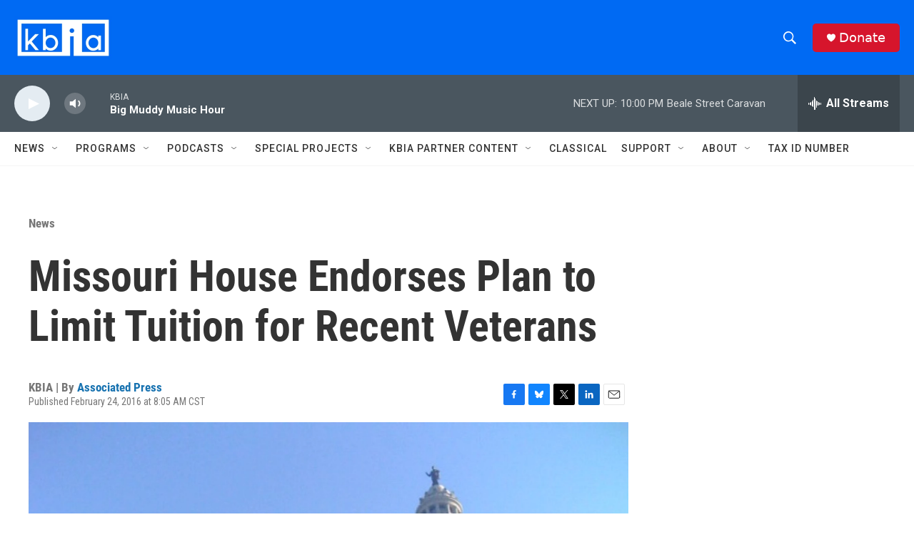

--- FILE ---
content_type: text/html; charset=utf-8
request_url: https://www.google.com/recaptcha/api2/aframe
body_size: 270
content:
<!DOCTYPE HTML><html><head><meta http-equiv="content-type" content="text/html; charset=UTF-8"></head><body><script nonce="luw35JAOalxPCjpIBLXuJA">/** Anti-fraud and anti-abuse applications only. See google.com/recaptcha */ try{var clients={'sodar':'https://pagead2.googlesyndication.com/pagead/sodar?'};window.addEventListener("message",function(a){try{if(a.source===window.parent){var b=JSON.parse(a.data);var c=clients[b['id']];if(c){var d=document.createElement('img');d.src=c+b['params']+'&rc='+(localStorage.getItem("rc::a")?sessionStorage.getItem("rc::b"):"");window.document.body.appendChild(d);sessionStorage.setItem("rc::e",parseInt(sessionStorage.getItem("rc::e")||0)+1);localStorage.setItem("rc::h",'1768707287969');}}}catch(b){}});window.parent.postMessage("_grecaptcha_ready", "*");}catch(b){}</script></body></html>